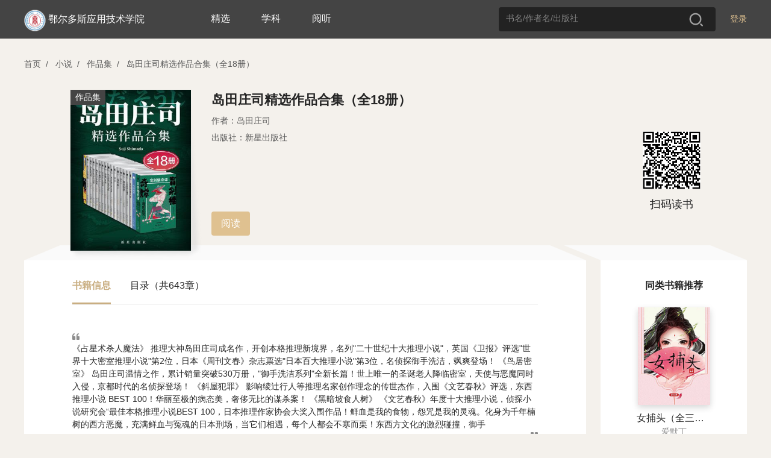

--- FILE ---
content_type: text/html; charset=utf-8
request_url: https://se.zhangyue.com/book/detail?bookId=12672868&bookType=1&appId=70dc2f61
body_size: 19790
content:
<!DOCTYPE html><html>
<!--[if lte IE 9]><html class="ltie9"><![endif]--><head><title>鄂尔多斯应用技术学院</title>
<meta charset="utf-8"/><meta name="viewport" content="width=device-width, initial-scale=1, minimum-scale=1, maximum-scale=1, user-scalable=no, viewport-fit=cover" /><meta http-equiv="x-ua-compatible" content="IE=Edeg" ><meta name="format-detection" content="telephone=no, address=no, email=no" /><link rel="icon" href="//static-jx-u.zhangyuecdn.com/jxpc/common/static/i/favicon_b3f89fa.ico"/><meta http-equiv="Content-Security-Policy" content="default-src *;script-src 'unsafe-inline' 'unsafe-eval' 'self' *.zhangyue.com *.ireader.com *.zhangyuecdn.com *.zhangyue01.com *.163yun.com *.163.com localhost *.126.net *.126.com *.netease.com *.qq.com *.gtimg.cn *.baidu.com *.bdstatic.com *.hicloud.com *.baidustatic.com *.res.gxlib.org.cn ums.ynlib.cn:9000;style-src * 'unsafe-inline';img-src * data: ;frame-src 'self' *.zhangyue.com *.zhangyue01.com *.zhangyuecdn.com *.ireader.com *.alipay.com *.gtimg.cn *.qq.com *.baidu.com zhangyueireader: weixin:;" />

<link rel="stylesheet" href="//static-jx-u.zhangyuecdn.com/jxpc/common/static/css/normalize_6602832.css"/>
    <link rel="stylesheet" type="text/css" href="//static-jx-u.zhangyuecdn.com/jxpc/common/static/css/global_2f35440.css"/>
    <link rel="stylesheet" type="text/css" href="//static-jx-u.zhangyuecdn.com/jxpc/common/static/css/login_4dd1548.css"/>
    <link rel="stylesheet" type="text/css" href="//static-jx-u.zhangyuecdn.com/jxpc/detail/static/css/detail_fec808b.css"/>
    <link rel="stylesheet" type="text/css" href="//static-jx-u.zhangyuecdn.com/jxpc/read/static/css/load_1d687e1.css"/></head><style type="text/css">
.d97693ca-theme .head_fixed{background-color: rgba(194, 164, 116, 1) !important;}
.d97693ca-theme .head_fixed input::placeholder {color: rgba(255, 255, 255, 0.8); /* 占位符文本颜色 */
opacity: 1; /* 确保不透明度为1（部分浏览器默认有透明度） */}
.d97693ca-theme .head_fixed input:-ms-input-placeholder { /* IE 10-11 */
color: rgba(255, 255, 255, 0.8);}
.d97693ca-theme .head_fixed input::-ms-input-placeholder { /* Edge 旧版本 */
color: rgba(255, 255, 255, 0.8);}
.d97693ca-theme .head_fixed input::-webkit-input-placeholder {color: rgba(255, 255, 255, 0.8);}

.d97693ca-theme .head_fixed .logo_img{background:none;border:none;}
.d97693ca-theme .head_fixed .login{font-weight: 400;color:rgba(255, 255, 255, 1);}
.d97693ca-theme .head_fixed .login:hover{font-weight: 600;}
.d97693ca-theme .head_fixed .nav_cate{display: block !important;}
.d97693ca-theme .user_box .operate_list,.d97693ca-theme .head_fixed .nav_cate:hover,.d97693ca-theme .head_fixed .user_box:hover{background-color: rgba(206, 182, 144, 1) !important;}
.d97693ca-theme .operate_list .operate_title:hover,.d97693ca-theme .nav_cate .sub_title:hover{background-color: rgba(194, 164, 116, 1) !important;}
.d97693ca-theme .head_fixed .search_box{background-color: rgba(255, 255, 255, 0.2);}
.d97693ca-theme .search_box input{color: #fff;}
.d97693ca-theme .search_tab .tab_item.active{color:rgba(200, 155, 82, 1);}
.d97693ca-theme .search_tab .tab_item.active:before{background:rgba(200, 155, 82, 1);}
</style>

<body>
<script src="//cstaticdun.126.net/load.min.js"></script>
<div class="mask" style="display: none" data-js="login_window"><div class="modal modal_login"><div class="modal_header"><span class="modal_close" data-js="modal_close"></span></div><div class="modal_main"><div class="modal_logo_wrap"><div class="modal_logo"><img src="//static-jx-u.zhangyuecdn.com/jxpc/common/static/i/modal_logo_91b1f29.png" alt="" style="width:41px;height:41px;"><img src="//static-jx-u.zhangyuecdn.com/jxpc/common/static/i/modal_logo_text_4164c96.png" alt="" style="width:218px;height:22px;position: relative;top:2px;"></div></div><div class="login_form"><div class="form_li"><input type="text" placeholder="手机号" data-js="phone" maxlength="11"><p class="error_tip" style="display: none;" data-js="phone_error">请输入正确的手机号</p><i class="num_clear" data-js="num_clear"></i></div><div class="form_li verify" id="div_id_embed"></div><div class="verify_code form_li"><input type="text" placeholder="验证码" data-js="code" maxlength="6"><span class="verify_btn" data-js="send">获取验证码</span><p class="error_tip" style="display: none;" data-js="code_error">请输入正确的验证码</p><p id="other_error" class="error_tip" style="display: none;" data-js="other_error"></p></div><div class="login_btn form_li" data-js="login">
登录
</div><div class="login_other_link"><span data-js="use_password">使用手机号密码登录</span></div></div></div></div></div><div class="mask" style="display: none" data-js="password_window"><div class="modal modal_login"><div class="modal_header"><span class="modal_close" data-js="modal_close"></span></div><div class="modal_main"><div class="modal_logo_wrap"><div class="modal_logo"><img src="//static-jx-u.zhangyuecdn.com/jxpc/common/static/i/modal_logo_91b1f29.png" alt="" style="width:41px;height:41px;"><img src="//static-jx-u.zhangyuecdn.com/jxpc/common/static/i/modal_logo_text_4164c96.png" alt="" style="width:218px;height:22px;position: relative;top:2px;"></div></div><div class="login_form"><div class="form_li"><input type="text" placeholder="手机号" data-js="username" autocomplete="off" maxlength="11"><p class="error_tip" style="display: none;" data-js="username_error">请输入正确的手机号</p><i class="num_clear" data-js="num_clear"></i></div><div class="form_li"><input type="password" textmode="password" placeholder="密码" autocomplete="off" data-js="password" maxlength="16"><p class="error_tip" style="display: none;" data-js="password_error">请输入机构密码（区分大小写）</p><p class="error_tip" style="display: none;" data-js="other_error_pwd"></p></div><div class="login_btn" data-js="password_login">
登录
</div><div class="login_other_link"><span data-js="use_code">使用手机验证码登录</span></div></div></div></div></div><div class="mask authentication-box" data-js="rent_check"><div class="modal modal_login"><div class='ab-top'><div class="ab-header"><span class='head-back' data-js="head-back"></span><p class='head-title'>认证机构</p><span class='head-close' data-js="head-close"></span></div><div class="logo-box">
<img class='logo-icon' src="https://bookbk.img.zhangyue01.com/idc_1/m_1,w_300,h_400/fd7218ed/group62/1P/jk/d94856d2147b48237d673b2916375901.jpg?v=soBdXlfC&t=fwAAAWYdyFo.">
<p class='company-name'>鄂尔多斯应用技术学院</p></div></div><section class="ab-content"><div class="ab-nav" data-js="nav"><p class="nav-sel" data-type='page1'>地理位置认证</p><p data-type='page2'>通行码认证</p></div><div class="page page1" data-js="page1"><div class="qr-code-box"><div class="qr-code" id="qr-code"></div><div class="qr-code-note"></div><div class="refresh-box"><p class="refresh-box-title">二维码已失效</p><p class="refresh-box-btn" data-js="refresh-box-btn">刷新</p></div></div><p class="error-msg"></p><p class="to-phone-note">请用<strong>微信</strong>或<strong>手机浏览器</strong>扫码授权认证</p></div><div class="page page2" data-js="page2"><p class="local-title">
请输入通行码
<span>（不区分大小写）</span></p><div class="code-box"><input type="text" maxlength='1' value="" data-js="input1" data-focus="input2" /><input type="text" maxlength='1' value="" data-js="input2" data-focus="input3" data-prev='input1' /><input type="text" maxlength='1' value="" data-js="input3" data-focus="input4" data-prev='input2' /><input type="text" maxlength='1' value="" data-js="input4" data-focus="input5" data-prev='input3' /><input type="text" maxlength='1' value="" data-js="input5" data-focus="input6" data-prev='input4' /><input type="text" maxlength='1' value="" data-js="input6" data-prev='input5' /></div><p class="err-msg" data-js="page2-msg"></p><p class="base-btn" data-js="verify">验证</p></div></section></div></div>
<script src="//cstaticdun.126.net/load.min.js"></script><div class="mask" style="display: none" data-js="register_window"><div class="modal modal_login"><div class="modal_header"><span class="modal_back" data-js="modal_back"></span><span class="modal_close" data-js="modal_close"></span></div><div class="modal_main"><p class="register-text">注册</p><div class="login_form"><div class="form_li"><input type="text" placeholder="手机号" data-js="phone_reg" maxlength="11"><p class="error_tip" style="display: none;" data-js="phone_error_reg">请输入正确的手机号</p><i class="num_clear" data-js="num_clear_reg"></i></div><div class="form_li verify" id="div_reg_id_embed"></div><div class="verify_code form_li"><input type="text" placeholder="验证码" data-js="code_reg" maxlength="6"><span class="verify_btn" data-js="send_reg">获取验证码</span><p class="error_tip" style="display: none;" data-js="code_error_reg">请输入正确的验证码</p><p id="other_error" class="error_tip" style="display: none;" data-js="other_error_reg"></p></div><div class="login_btn form_li" data-js="register">
注册
</div><div id="register-login" class="login_link" data-js="toLogin"><span>已有账号去登录</span></div></div></div></div></div>
<div class="mask" style="display: none" data-js="register_fail"><div class="modal modal_login"><div class="modal_header"><span class="modal_back" data-js="modal_back"></span><span class="modal_close" data-js="modal_close"></span></div><div class="modal_main"><div class="min_h"><div class="min_h re-main f-c-center"><div class="icon_box f-c-center"><div class="img-fail"></div><div class="icon_font">注册失败</div></div><p class="mt-48">当前图书馆需要连接机构专用网络进行注册</p></div></div></div></div></div>
<div class="mask" style="display: none" data-js="register_stop"><div class="modal modal_login"><div class="modal_header"><span class="modal_back" data-js="modal_back"></span><span class="modal_close" data-js="modal_close"></span></div><div class="modal_main"><div class="min_h"><div class="min_h re-main f-c-center"><div class="icon_box f-c-center"><div class="img-stop"></div><div class="icon_font">注册禁止</div></div><p class="mt-48">当前图书馆需要连接机构专用网络进行注册</p></div></div></div></div></div>
<div class="mask" style="display: none" data-js="register_success"><div class="modal modal_login"><div class="modal_header"><span class="modal_close" data-js="modal_close"></span></div><div class="modal_main"><div class="min_h re-main f-c-center"><div class="icon_box f-c-center"><div class="img-sucess"></div><div class="icon_font">注册成功</div></div><p class="arrow-left login-btn">去登录</p></div></div></div></div>
<div class="mask" style="display: none" data-js="custom_login_window"><div class="modal modal_login"><div class="modal_header"><span class="modal_close" data-js="modal_close"></span></div><div class="modal_main"><div class="modal_logo_wrap"><div class="modal_logo"><img src="//static-jx-u.zhangyuecdn.com/jxpc/common/static/i/modal_logo_91b1f29.png" alt="" style="width:41px;height:41px;"><img src="//static-jx-u.zhangyuecdn.com/jxpc/common/static/i/modal_logo_text_4164c96.png" alt="" style="width:218px;height:22px;position: relative;top:2px;"></div></div><div class="login_form"><div class="form_li" style="margin-bottom: 24px;">
<input type="text" name="username" placeholder="请输入账号" data-js="account"><i class="num_clear" data-js="account_clear"></i></div><div class="form_li" style="margin-bottom: 24px;"><input type="password" name="password" data-js="passwords" placeholder="请输入密码"><p class="error_tip" style="display: none;" data-js="passwords_error">请输入机构密码</p><i class="toggle_pwd" data-js="toggle_pwd"></i></div><div class="error_div" data-js="cumstom_login_error" style="display: none">
账号或密码错误</div><div class="login_btn" data-js="custom_login">
登录
</div><div class="login_other_link"></div></div></div></div></div>
<script src="//cstaticdun.126.net/load.min.js"></script><div class="mask" style="display: none" data-js="edit_pwd_window"><div class="modal modal_login"><div class="modal_header"><span class="modal_close" data-js="modal_close"></span></div><div class="modal_main"><div class="modal_bind_wrap"><h3 class="title">修改密码</h3></div><div class="login_form"><div class="bind_phone" style="display: none;" data-js="bind">
请使用手机号进行验证
</div><div class="form_li" style="display: none;" data-js="unbind"><input type="text" placeholder="手机号" value="" data-js="bind_phone" maxlength="11"><p class="error_tip" style="display: none;" data-js="bind_phone_error">请输入正确的手机号</p><i class="num_clear" data-js="bind_phone_clear"></i></div><div class="form_li verify" id="div_edit_id_embed"></div><div class="verify_code form_li"><input type="text" placeholder="验证码" data-js="bind_code" maxlength="6"><span class="verify_btn active" data-js="bind_send">获取验证码</span><p class="error_tip" data-js="bind_code_error" style="display: none;">请输入正确的验证码</p></div><span class="new_psd_title">设置新密码</span><div class="form_li"><input type="password" data-js="new_password" autocomplete="new-password" placeholder="请输入机构密码（区分大小写）"><p class="error_tip" data-js="new_password_error" style="display: none;">请输入机构密码（区分大小写）</p><i class="toggle_pwd" data-js="toggle_new_pwd"></i></div><div class="login_btn" data-js="editPwd">
提交
</div><div class="login_other_link"><p style="display: none;" data-js="bind_info">若手机号已更换请至app换绑后重试</p></div></div></div></div></div>
 <div class="mask" style="display: none" data-js="edit_pwd_success_window"><div class="modal modal_login"><div class="modal_header"><span class="modal_close" data-js="modal_close"></span></div><div class="modal_main"><div class="min_h"><div class="icon_box"><div class="img"></div><div class="icon_font">密码修改成功</div></div></div></div></div></div>
<script src="//cstaticdun.126.net/load.min.js"></script><div class="mask" style="display: none" data-js="bind_phone_window"><div class="modal modal_login"><div class="modal_header"><span class="modal_close" data-js="modal_close"></span></div><div class="modal_main"><div class="modal_bind_wrap"><h3 class="title">请绑定手机号</h3><p class="info">该书为付费书籍，请绑定手机号后，登录“掌阅精选”APP购买</p></div><div class="login_form"><div class="form_li"><input type="text" placeholder="手机号" data-js="phone_num" maxlength="11"><p class="error_tip" style="display: none;" data-js="phone_num_error">请输入正确的手机号</p><i class="num_clear" data-js="phone_num_clear"></i></div><div class="form_li verify" id="div_bind_id_embed"></div><div class="verify_code form_li"><input type="text" placeholder="验证码" data-js="code_num" maxlength="6"><span class="verify_btn active" data-js="send_number">获取验证码</span><p class="error_tip" data-js="code_num_error" style="display: none;">请输入正确的验证码</p></div><div class="error_div" data-js="bind_error" style="display: none;">
该手机号已绑定其他账号，请到掌阅精选APP注销后重试
</div><div class="login_btn" data-js="bind_phone_btn">
提交
</div><div class="login_other_link"></div></div></div></div></div>
<div class="head_wraper"><div class="head_fixed"><div class="w_wraper">
<div class="login" data-js="header_login">登录</div>
<div class="search_box"><input type="text" placeholder="书名/作者名/出版社" value="" data-js="search-val"><span class="search_btn" data-js="search"></span></div><div style="display: inline-block;margin-left: 110px;">
<a style="color:#FFF;font-size:16px;height: 61px;display: inline-block;line-height: 61px;margin-right: 48px;" href="https://se.zhangyue.com/channel/index?key=102480CUSTOM1725605769&appId=70dc2f61">精选</a>
<a style="color:#FFF;font-size:16px;height: 61px;display: inline-block;line-height: 61px;margin-right: 48px;" href="https://se.zhangyue.com/channel/index?key=GXZYPD&appId=70dc2f61">学科</a>
<a style="color:#FFF;font-size:16px;height: 61px;display: inline-block;line-height: 61px;margin-right: 48px;" href="https://se.zhangyue.com/channel/index?key=TSPDGTCS&appId=70dc2f61">阅听</a>
</div><div class="nav_cate" style="display: none;"><a href="https://se.zhangyue.com/category/index?appId=70dc2f61" class="title">分类<i></i></a><div class="cate_list">
<a href="https://se.zhangyue.com/category/index?tid=7&appId=70dc2f61" class="sub_title">有声书</a>
<a href="https://se.zhangyue.com/category/index?cid=44&tid=4&pid=44&page=1&appId=70dc2f61" class="sub_title">小说</a>
<a href="https://se.zhangyue.com/category/index?cid=59&tid=4&pid=59&page=1&appId=70dc2f61" class="sub_title">文学</a>
<a href="https://se.zhangyue.com/category/index?cid=70&tid=4&pid=70&page=1&appId=70dc2f61" class="sub_title">青春</a>
<a href="https://se.zhangyue.com/category/index?cid=73&tid=4&pid=73&page=1&appId=70dc2f61" class="sub_title">影视原著</a>
<a href="https://se.zhangyue.com/category/index?cid=74&tid=4&pid=74&page=1&appId=70dc2f61" class="sub_title">传记</a>
<a href="https://se.zhangyue.com/category/index?appId=70dc2f61" class="sub_title">查看更多<b></b></a></div></div><div class="logo"><div class="logo_img"><img src="https://bookbk.img.zhangyue01.com/idc_1/m_1,w_300,h_400/fd7218ed/group62/1P/jk/d94856d2147b48237d673b2916375901.jpg?v=soBdXlfC&t=fwAAAWYdyFo." alt=""></div><div class="logo_font"><a href="https://se.zhangyue.com/channel/index?appId=70dc2f61">鄂尔多斯应用技术学院</a></div></div></div></div></div>
<div id="common_data" style="display: none;"
data-usr=""
data-is_login=""
data-rent_id="102480"
data-login_direct_url=""
></div>
<div class="w_wraper"><div class="crumb"><span data-js="index">首页</span><i>/</i>
<span data-js="category_list" data-id="44">小说</span><i>/</i>
<span data-js="category_list" data-id="46">作品集</span><i>/</i>
<span data-js="recommend_book" data-id="12672868" data-type="1">岛田庄司精选作品合集（全18册）</span></div>
<div class="detail_top clear"><div class="detail_book"><div class="book_wraper"><img src="https://bookbk.img.zhangyue01.com/idc_1/m_1,w_300,h_400/2e9c3215/group61/M00/6E/BA/CmQUOGGy0NGEH3nYAAAAAOIXpX4006714838.jpg?v=3yEvimvY&t=CmQUOGGy0NE." alt="">
<span>作品集</span>
</div><div class="book_item"><div class="book_name z_ellipsis3">岛田庄司精选作品合集（全18册）</div><div class="book_author">
<span>作者：岛田庄司</span>
</div>
<div class="book_author">出版社：新星出版社</div>
<!--<div class="bk_other"><span class="price">399.00币</span>
<div class="free_btn" data-js="read">免费试读</div></div> -->

<div class="pcr_box"><div class="pcr_info"><p class="btn" style="margin-left: 0"
data-js="read"
data-chapter_id="1"
>阅读</p></div></div>
</div></div>
<div class="qr_code"><img src="https://ah2.zhangyue.com/zyapi/qr/getQrImg?p=https%3A%2F%2Fir.zhangyue.com%2Fzybk%2Fshare%2Fbook%3FbookId%3D12672868%26from%3Dsinglemessage%26isappinstalled%3D0" alt=""><div class="tips">扫码读书</div></div>
</div>
<div class="detail_bottom clear"><div class="left_box"><div class="bottom_left"><div class="tab_wrap"><span class="tab_item active">书籍信息</span><span class="tab_item">目录（共643章）</span></div><div class="tab_box">
<div class="tab_box_item" >
<div class="book_desc_wrap"><div class="book_desc">
《占星术杀人魔法》
推理大神岛田庄司成名作，开创本格推理新境界，名列"二十世纪十大推理小说"，英国《卫报》评选"世界十大密室推理小说"第2位，日本《周刊文春》杂志票选"日本百大推理小说"第3位，名侦探御手洗洁，飒爽登场！

《鸟居密室》
岛田庄司温情之作，累计销量突破530万册，"御手洗洁系列"全新长篇！世上唯一的圣诞老人降临密室，天使与恶魔同时入侵，京都时代的名侦探登场！

《斜屋犯罪》
影响绫辻行人等推理名家创作理念的传世杰作，入围《文艺春秋》评选，东西推理小说 BEST 100！华丽至极的病态美，奢侈无比的谋杀案！

《黑暗坡食人树》
《文艺春秋》年度十大推理小说，侦探小说研究会“最佳本格推理小说BEST 100，日本推理作家协会大奖入围作品！鲜血是我的食物，怨咒是我的灵魂。化身为千年楠树的西方恶魔，充满鲜血与冤魂的日本刑场，当它们相遇，每个人都会不寒而栗！东西方文化的激烈碰撞，御手</div></div>
<div class="recommend"><div class="recommend_desc">
<p>【简介】这个是世界上，真的有不可能犯罪吗？性格侦探御手洗洁，携魅力助手石冈连续挑战匪夷所思的犯罪事件！穿越密室的杀人事件，离奇古怪的绑架事件，一具会奔跑的男尸，连中十二发子弹的公司名牌……完整收录《御手洗洁的问候》《御手洗洁的旋律》《御手洗洁的舞蹈》三部短篇杰作集。
岛田庄司笔下的热血刑警吉敷竹史，以顽强的毅力与不懈的努力侦破一桩桩离奇诡异的命案。北海道大雪中的死亡列车，寝台特急中的神秘女子，出云八歧大蛇的传说，刀光剑影中的密室奇谭等，吉敷系列六大杰作全收录！
格派的祖师，凭借作品中异想天开的诡计、华丽的不可能犯罪、魅力十足的侦探，征服了一代代推理小说的读者。其中《占星术杀人魔法》《斜屋犯罪》《异邦骑士》《异位》《螺丝人》五作，代表了岛田庄司本格作品的巅峰成就。</p>
</div></div></div>
<div class="tab_box_item catalog_list hide"><div class="catalog_wrap"><ul class="chapter_list">
<li class="list_item" data-name="版权信息" data-anchor_id="" data-js="read_book" data-id="1"><a href="">1. 版权信息</a></li>
<li class="list_item" data-name="盲剑楼奇谭（全2册）" data-anchor_id="" data-js="read_book" data-id="2"><a href="">2. 盲剑楼奇谭（全2册）</a></li>
<li class="list_item" data-name="盲剑楼奇谭（上册）" data-anchor_id="" data-js="read_book" data-id="3"><a href="">3. 盲剑楼奇谭（上册）</a></li>
<li class="list_item" data-name="前往金泽（上）" data-anchor_id="" data-js="read_book" data-id="4"><a href="">4. 前往金泽（上）</a></li>
<li class="list_item" data-name="盲剑楼奇谭" data-anchor_id="" data-js="read_book" data-id="5"><a href="">5. 盲剑楼奇谭</a></li>
<li class="list_item" data-name="疾风无双剑（上）" data-anchor_id="" data-js="read_book" data-id="6"><a href="">6. 疾风无双剑（上）</a></li>
<li class="list_item" data-name="盲剑楼奇谭（下册）" data-anchor_id="" data-js="read_book" data-id="7"><a href="">7. 盲剑楼奇谭（下册）</a></li>
<li class="list_item" data-name="疾风无双剑（下）" data-anchor_id="" data-js="read_book" data-id="8"><a href="">8. 疾风无双剑（下）</a></li>
<li class="list_item" data-name="前往金泽（下）" data-anchor_id="" data-js="read_book" data-id="9"><a href="">9. 前往金泽（下）</a></li>
<li class="list_item" data-name="尾声" data-anchor_id="" data-js="read_book" data-id="10"><a href="">10. 尾声</a></li>
<li class="list_item" data-name="鸟居密室" data-anchor_id="" data-js="read_book" data-id="11"><a href="">11. 鸟居密室</a></li>
<li class="list_item" data-name="序章" data-anchor_id="" data-js="read_book" data-id="12"><a href="">12. 序章</a></li>
<li class="list_item" data-name="1" data-anchor_id="" data-js="read_book" data-id="13"><a href="">13. 1</a></li>
<li class="list_item" data-name="2" data-anchor_id="" data-js="read_book" data-id="14"><a href="">14. 2</a></li>
<li class="list_item" data-name="3" data-anchor_id="" data-js="read_book" data-id="15"><a href="">15. 3</a></li>
<li class="list_item" data-name="4" data-anchor_id="" data-js="read_book" data-id="16"><a href="">16. 4</a></li>
<li class="list_item" data-name="5" data-anchor_id="" data-js="read_book" data-id="17"><a href="">17. 5</a></li>
<li class="list_item" data-name="6" data-anchor_id="" data-js="read_book" data-id="18"><a href="">18. 6</a></li>
<li class="list_item" data-name="7" data-anchor_id="" data-js="read_book" data-id="19"><a href="">19. 7</a></li>
<li class="list_item" data-name="8" data-anchor_id="" data-js="read_book" data-id="20"><a href="">20. 8</a></li>
<li class="list_item" data-name="9" data-anchor_id="" data-js="read_book" data-id="21"><a href="">21. 9</a></li>
<li class="list_item" data-name="10" data-anchor_id="" data-js="read_book" data-id="22"><a href="">22. 10</a></li>
<li class="list_item" data-name="11" data-anchor_id="" data-js="read_book" data-id="23"><a href="">23. 11</a></li>
<li class="list_item" data-name="12" data-anchor_id="" data-js="read_book" data-id="24"><a href="">24. 12</a></li>
<li class="list_item" data-name="13" data-anchor_id="" data-js="read_book" data-id="25"><a href="">25. 13</a></li>
<li class="list_item" data-name="14" data-anchor_id="" data-js="read_book" data-id="26"><a href="">26. 14</a></li>
<li class="list_item" data-name="15" data-anchor_id="" data-js="read_book" data-id="27"><a href="">27. 15</a></li>
<li class="list_item" data-name="16" data-anchor_id="" data-js="read_book" data-id="28"><a href="">28. 16</a></li>
<li class="list_item" data-name="17" data-anchor_id="" data-js="read_book" data-id="29"><a href="">29. 17</a></li>
<li class="list_item" data-name="18" data-anchor_id="" data-js="read_book" data-id="30"><a href="">30. 18</a></li>
<li class="list_item" data-name="19" data-anchor_id="" data-js="read_book" data-id="31"><a href="">31. 19</a></li>
<li class="list_item" data-name="20" data-anchor_id="" data-js="read_book" data-id="32"><a href="">32. 20</a></li>
<li class="list_item" data-name="21" data-anchor_id="" data-js="read_book" data-id="33"><a href="">33. 21</a></li>
<li class="list_item" data-name="黑暗坡食人树" data-anchor_id="" data-js="read_book" data-id="34"><a href="">34. 黑暗坡食人树</a></li>
<li class="list_item" data-name="作者简介" data-anchor_id="" data-js="read_book" data-id="35"><a href="">35. 作者简介</a></li>
<li class="list_item" data-name="岛田庄司作品集年表" data-anchor_id="" data-js="read_book" data-id="36"><a href="">36. 岛田庄司作品集年表</a></li>
<li class="list_item" data-name="序幕·苏格兰" data-anchor_id="" data-js="read_book" data-id="37"><a href="">37. 序幕&middot;苏格兰</a></li>
<li class="list_item" data-name="一九八四年，马车道" data-anchor_id="" data-js="read_book" data-id="38"><a href="">38. 一九八四年，马车道</a></li>
<li class="list_item" data-name="昭和十六年，黑暗坡" data-anchor_id="" data-js="read_book" data-id="39"><a href="">39. 昭和十六年，黑暗坡</a></li>
<li class="list_item" data-name="屋顶上的尸体" data-anchor_id="" data-js="read_book" data-id="40"><a href="">40. 屋顶上的尸体</a></li>
<li class="list_item" data-name="1" data-anchor_id="" data-js="read_book" data-id="41"><a href="">41. 1</a></li>
<li class="list_item" data-name="2" data-anchor_id="" data-js="read_book" data-id="42"><a href="">42. 2</a></li>
<li class="list_item" data-name="3" data-anchor_id="" data-js="read_book" data-id="43"><a href="">43. 3</a></li>
<li class="list_item" data-name="4" data-anchor_id="" data-js="read_book" data-id="44"><a href="">44. 4</a></li>
<li class="list_item" data-name="5" data-anchor_id="" data-js="read_book" data-id="45"><a href="">45. 5</a></li>
<li class="list_item" data-name="6" data-anchor_id="" data-js="read_book" data-id="46"><a href="">46. 6</a></li>
<li class="list_item" data-name="7" data-anchor_id="" data-js="read_book" data-id="47"><a href="">47. 7</a></li>
<li class="list_item" data-name="8" data-anchor_id="" data-js="read_book" data-id="48"><a href="">48. 8</a></li>
<li class="list_item" data-name="昭和二十年，黑暗坡" data-anchor_id="" data-js="read_book" data-id="49"><a href="">49. 昭和二十年，黑暗坡</a></li>
<li class="list_item" data-name="飞走的风向鸡" data-anchor_id="" data-js="read_book" data-id="50"><a href="">50. 飞走的风向鸡</a></li>
</ul></div>
<span class="more_btn catalog_more" data-js="catalog_more"><em>展开</em><img src="//static-jx-u.zhangyuecdn.com/jxpc/detail/static/i/icon_down_4a4a778.png" alt=""></span>
</div>
</div>
</div>
<div class="copyright"><div class="copy_title">图书更多信息</div><div class="copy_con"><div class="con_item">上架时间：2021-12-10</div><div class="con_item">ISBN：</div><div class="con_item">字数：305.1万字</div><!--
 <div class="con_item">本书数字版权由“新星出版社”提供，并由其授权掌阅科技股份有限公司制作发行，若书中含有不良信息，请书友积极告知客服。</div>
--></div></div>
</div>
<div class="bottom_right"><div class="title_font">同类书籍推荐</div><ul class="book_list">
<li class="list_item" data-js="recommend_book" data-id="10998296" data-type="1"><div class="book_wraper"><img src="https://bookbk.img.zhangyue01.com/idc_1/m_1,w_300,h_400/6b2027da/group6/M00/64/C6/CmQUN1ZzuP6EVgqyAAAAAL40U9w344339534.jpg?v=-SjwG83x&t=CmQUN2LqM3g." alt=""></div><div class="bookname">女捕头（全三册）</div><div class="bk_author">爱默丁</div></li>
<li class="list_item" data-js="recommend_book" data-id="11518289" data-type="1"><div class="book_wraper"><img src="https://bookbk.img.zhangyue01.com/idc_1/m_1,w_300,h_400/5f73a6f8/group6/M00/19/64/CmRaIVmyO7GEXq0iAAAAAB1kSfw427937158.jpg?v=EHu7hyjA&t=CmQUNl6IuDQ." alt=""></div><div class="bookname">唯一无删改的鲁迅全集！（全二十册）</div><div class="bk_author">鲁迅</div></li>
<li class="list_item" data-js="recommend_book" data-id="11543616" data-type="1"><div class="book_wraper"><img src="https://bookbk.img.zhangyue01.com/idc_1/m_1,w_300,h_400/441e8b88/group6/M00/A9/99/CmQUN1m561WEBg9zAAAAAE-bDPQ832631938.jpg?v=Glfwr2jA&t=CmQUN1o6QNk." alt=""></div><div class="bookname">飞行家（蒋奇明、李雪琴主演同名电影原著小说）</div><div class="bk_author">双雪涛</div></li>
<li class="list_item" data-js="recommend_book" data-id="12269249" data-type="1"><div class="book_wraper"><img src="https://bookbk.img.zhangyue01.com/idc_1/m_1,w_300,h_400/00eec356/group61/M00/4A/98/CmQUOV7oa6iELcyNAAAAAEevwyY902674668.jpg?v=DszAcaG3&t=CmQUOWJ8yXU." alt=""></div><div class="bookname">梁晓声文集﹒长篇小说（套装共二十册）</div><div class="bk_author">梁晓声</div></li>
<li class="list_item" data-js="recommend_book" data-id="12373528" data-type="1"><div class="book_wraper"><img src="https://bookbk.img.zhangyue01.com/idc_1/m_1,w_300,h_400/72b9c476/group61/M00/61/C9/CmQUOV97BfiEG5bXAAAAAOX0648931379879.jpg?v=gZzEy1At&t=CmQUOV97Bfg." alt=""></div><div class="bookname">大江大河作者阿耐合集（共9册）</div><div class="bk_author">阿耐</div></li>
<li class="list_item" data-js="recommend_book" data-id="12821452" data-type="1"><div class="book_wraper"><img src="https://bookbk.img.zhangyue01.com/idc_1/m_1,w_300,h_400/06af07aa/group61/M00/B9/5B/CmQUOGMpHMyETKP6AAAAAIEdL3M595810953.jpg?v=nKr_I_qf&t=CmQUOGMpHMw." alt=""></div><div class="bookname">保重</div><div class="bk_author">大冰</div></li>
</ul></div>
</div>
<div class="mask" data-js="mask" style="display: none"><div class="modal buy_modal" data-js="modal"><div class="modal_header"><span class="modal_title">购买本书</span><span class="modal_close" data-js="modal_close"></span></div><div class="modal_main ">
<div class="buy_book "><div class="book_wraper"><img src="https://bookbk.img.zhangyue01.com/idc_1/m_1,w_300,h_400/2e9c3215/group61/M00/6E/BA/CmQUOGGy0NGEH3nYAAAAAOIXpX4006714838.jpg?v=3yEvimvY&t=CmQUOGGy0NE." alt=""></div><div class="book_item"><div class="book_name z_ellipsis3">岛田庄司精选作品合集（全18册）</div>
<div class="bk_author z_ellipsis">岛田庄司</div>
</div><p class="pcr_line"></p><div class="pcr_price"><p class="pcr_price_p">399.00币</p>
</div></div>
<input type="hidden" class="rechange_sign" value=""/><input type="hidden" class="start_buy_chapterId" value="0"/><input type="hidden" class="book_type" value="1"/><div class="buy_way "><div class="full " style="display: none"><p class="by_coin full_coin"></p><p class="no_join full_no_join" style="display: none">本书不参与新用户福利活动</p><div class="new_welfare full_new_welfare" style="display: none">
新用户福利，0.01元购书一次
</div><p class="no_join chapter_show" style="display: none">免费或已购章节不扣费</p><p class="com_go_cpay"></p></div><div class="less " style="display: none"><p class="by_coin less_coin"></p><p class="no_join less_no_join" style="display: none">本书不参与新用户福利活动</p><div class="new_welfare less_new_welfare" style="display: none">
新用户福利，0.01元购书一次
<span>（使用后书籍不可退还）</span></div><p class="line-through"></p><div id="com_qrcode"><img src="[data-uri]"
alt=""><p class="">扫描二维码</br>进入掌阅精选APP购买或充值</p></div><p class="com_go_cpay_box"><span class="com_go_cpay"></span></p></div><div class="company_pay" style="display:none"><p class="com_go_cpay_box "><span class="com_go_cpay">转个人支付</p></p></div></div></div><div class="modal_rechange " style="display: none"><section class="loading_container"><div class="wait"><div class="box success_box" style="display: none"></div><div class="box box loading_box" style="display: none"><div class="loader loading"><svg class="spinner" viewBox="0 0 44 44" xmlns="http://www.w3.org/2000/svg"><circle class="path" fill="none" stroke-width="2" stroke-linecap="round" cx="22" cy="22"
r="20"></circle></svg></div><div class="check-icon"><svg viewBox="-9 -9 43 35.191"><path d=" M 0 9 Q 8 17 8 17 Q 8 17 25 0" fill="none" stroke-width="4"
stroke="rgb(255,255,255)" stroke-linecap="round"/></svg></div><span class="timer" data-js='15'></span></div><div class="box error_box" style="display: none"></div><p class="recharge_res">已购买书籍，请开始畅读</p></div><div class="common success "><p><span id="count_down">5s</span>后自动关闭...</p></div><div class="fail common "><div class="line"></div><p class="errmsg " style="display: none">机构余额不足</p><ul class="ls" style="display: none"><li><div class="tc"><div class="info">
可能原因：<br>
1. 网络不稳定，请检查网络链接<br>
2. 系统异常，请稍后重试<br>
3. 余额不足，请到“掌阅精选APP”购买或充值
</div></div></li></ul><div class="bot_box bot_box_right" style="display: none"><p class="com_go_cpay">转机构支付</p></div><p class="com_go_cpay_box bot_box_center" style="display: none"><span class="com_go_cpay">转机构支付</span></p><p class="com_go_cpay_box bot_box_center_small" style="display: none"><span class="com_go_cpay">转机构支付</span></p></div></section></div><div class="bottom_btn "><p class="btn rechange_btn"></p><div class="toast " style="display:none"><p class="info">图书馆已开通机构支付功能!选择心仪好书，机构代你购买!</p><p class="btn" data-js="btn-iknow">知道了</p></div></div></div></div></div>
</div><script>
var bookId = "12672868";var bookType = "1";var page=1;var isLogin = 0;var isSignLogin = 0;var isBindPhone = 0;var isPhoneLogin = 1;var h5OrderUrl = "";var h5PayUrl = "";var isCompanyPay = 0;</script>


    <script src="//static-jx-u.zhangyuecdn.com/jxpc/common/static/js/lib/zy$_1e8e815.js" data-origin="zy"></script>
    <script src="//static-jx-u.zhangyuecdn.com/jxpc/common/static/js/WSCoordinate_c17c99f.js" data-origin="zy"></script>
    <script src="//static-jx-u.zhangyuecdn.com/jxpc/common/static/js/qrcode_c27dca7.js" data-origin="zy"></script>
    <script src="//static-jx-u.zhangyuecdn.com/jxpc/common/static/js/jquery-3.3.1.min_a09e13e.js" data-origin="zy"></script>
    <script src="//static-jx-u.zhangyuecdn.com/jxpc/common/static/js/jquery.placeholder_966d538.js" data-origin="zy"></script>
    <script src="//static-jx-u.zhangyuecdn.com/jxpc/common/static/js/global_857ca2c.js" data-origin="zy"></script>
    <script src="//static-jx-u.zhangyuecdn.com/jxpc/common/static/js/base_80c3831.js" data-origin="zy"></script>
    <script src="//static-jx-u.zhangyuecdn.com/jxpc/common/static/js/storage_e539a23.js" data-origin="zy"></script>
    <script src="//static-jx-u.zhangyuecdn.com/jxpc/common/static/js/order_4ee4154.js" data-origin="zy"></script>
    <script src="//static-jx-u.zhangyuecdn.com/jxpc/detail/static/js/detail_f5ff2ed.js" data-origin="zy"></script>
    <script src="//static-jx-u.zhangyuecdn.com/jxpc/common/static/js/util/storage_e539a23.js" data-origin="zy"></script>
    <script src="//static-jx-u.zhangyuecdn.com/jxpc/common/static/js/logger_95aebba.js" data-origin="zy"></script>
<script data-origin="zy">
$(function() {var backUrl = window.location.href;var validate = '';var timerId = null;var ins;initNECaptcha({captchaId: "cabf5d9c34784b8991ecccf23ad6edb2",element: '#div_id_embed',mode: 'float',onReady: function (instance) {ins = instance;},onVerify: function (err, data) {if(err == null) {validate = data.validate}
verify.redCheck()
verify.signCheck()}});function resetNECaptcha () {validate = '';ins.refresh()}
$('[data-js=modal_close]').on('click',function(){$('[data-js=login_window]').hide();$('[data-js=password_window]').hide();resetLoginForm();})
var $signBtn = $('[data-js=login]');var $passwordBtn = $('[data-js=password_login]');var $isSignLogin = parseInt("");var $isSupportImport = parseInt("0");var $isPhoneLogin = parseInt("1");var verify = {$phone: $('[data-js=phone]'),$code: $('[data-js=code]'),$username: $('[data-js=username]'),$password: $('[data-js=password]'),$sendBtn: $('[data-js=send]'),time: 60,si: null,$numClear: $('[data-js=num_clear]'),passwordStr: '',countDown: function() {var self = this;var curTime = this.time;this.si = setInterval(function() {curTime--;if (curTime == 0) {self.countDownEnd()} else {self.$sendBtn.removeClass('verify_btn').addClass('verify_tips').html(curTime + 's后重新获取')}}, 1000)},countDownEnd: function() {clearInterval(this.si);this.si = null;this.$sendBtn.removeClass('verify_tips').addClass('verify_btn').html('重新获取');resetNECaptcha()},isPhone: function(str) {if (/^1\d{10}$/.test(str)) {return true}
return false},redCheck: function() {if (this.isPhone(this.$phone.val()) && validate) {this.$sendBtn.addClass('active')} else {this.$sendBtn.removeClass('active')}},checkPassword: function(val) {return !!val},signCheck: function() {if (this.isPhone(this.$phone.val()) && this.$sendBtn.hasClass('active') && (this.$code.val() != '' && this.$code.val().length == 4)) {$signBtn.addClass('active')} else {$signBtn.removeClass('active')}
if(this.$phone.val()==''){this.$phone.parent('.form_li').find('[data-js=num_clear]').hide()}else{this.$phone.parent('.form_li').find('[data-js=num_clear]').show()}},passwordCheck: function() {if (this.isPhone(this.$username.val()) && this.checkPassword(this.$password.val())) {$passwordBtn.addClass('active')} else {$passwordBtn.removeClass('active')}
if(this.$username.val()==''){this.$username.parent('.form_li').find('[data-js=num_clear]').hide()}else{this.$username.parent('.form_li').find('[data-js=num_clear]').show()}},init: function() {var self = this;if(this.$phone.val()==''){this.$phone.parent('.form_li').find('[data-js=num_clear]').hide()}else{this.$phone.parent('.form_li').find('[data-js=num_clear]').show()}
if(this.$username.val()==''){this.$username.parent('.form_li').find('[data-js=num_clear]').hide()}else{this.$username.parent('.form_li').find('[data-js=num_clear]').show()}
if (!$isSupportImport && !$isSignLogin && $isPhoneLogin) {$('.login_other_link').addClass('flex-between');$('.login-register').show();}
this.$numClear.on('click',function () {$(this).parent('.form_li').find('input[type=text]').val('')
self.passwordCheck()
self.signCheck()})
this.$phone.on('input', function() {$('[data-js=phone_error]').hide();$('[data-js=other_error]').hide();self.redCheck();self.signCheck()});this.$phone.on('blur', function() {if (self.$phone.val().length < 11) {$('[data-js=phone_error]').html('请输入正确的手机号').show();}});this.$username.on('input', function() {$('[data-js=username_error]').hide();$('[data-js=other_error_pwd]').hide();self.passwordCheck();});this.$username.on('blur', function() {if (self.$username.val().length < 11) {$('[data-js=username_error]').show();}});this.$password.on('input', function() {if($(this).attr('type')=='text'){var val = $(this).val()
var _this = this
if (val.length > self.passwordStr.length) {self.passwordStr += val.charAt(val.length - 1);} else {self.passwordStr = self.passwordStr.substr(0, val.length);}
$(this).val(val.substr(0, val.length - 1).replace(/./g, "*") +
val.charAt(val.length - 1))
var len = $(this).val().length;setTimeout(function() {if ($(_this).val().length == len) {$(_this).val($(_this).val().replace(/./g, "*"));}}, 500);}
$('[data-js=password_error]').hide();$('[data-js=other_error_pwd]').hide();self.passwordCheck();});this.$password.on('blur', function() {if (!self.checkPassword(self.$password.val())) {$('[data-js=password_error]').show();}else{$('[data-js=password_error]').hide();}});this.$code.on('input', function() {$('[data-js=code_error]').hide();$('[data-js=other_error]').hide();self.signCheck()});this.$code.on('blur', function() {if (self.$code.val() == '' || self.$code.val().length !== 4) {$('[data-js=code_error]').html('请输入正确的验证码').show();}});this.$sendBtn.on('click', function() {if (self.si != null) {return;}
var phone = self.$phone.val();if (!self.isPhone(phone)) {$('[data-js=phone_error]').html('手机号格式错误，请重新输入').show();return;}
if (validate == '') {alert('请先拖动滑块完成验证');return;}
self.countDown();$.ajax({url: getUrl('/auth/sendsms',{d:Date.now()}),data: {phone: phone,validate: validate,},timeout: 5000,dataType: 'json',success: function(data) {if (data.code == 0) {self.$sendBtn.addClass('active');} else {if (data.code == 1001) {self.countDownEnd();}
alert(data.msg);}},error: function() {alert('网络繁忙，请稍候再试!');}});});localStorage.setItem('isLoginPage', 2);}}
var showErrorMsg = function(msg){$('.qr-code-note').hide();$('.refresh-box').hide();rentCheckObj.abContent.find('.error-msg').text(msg).show();$('.to-phone-note').hide();}
verify.init();var polling = function(){pollingId = setInterval(() => {$.ajax({url: getUrl('/auth/lbs/qrcode',{qrcodeId:rentCheckObj.qrcodeId,type:1}),timeout: 5000,dataType: 'json',success: function(data) {console.log('轮询',data,data.data)
if(data.code!=0){if(pollingId){clearInterval(pollingId);pollingId=null;}
if(timerId){clearInterval(timerId);timerId = null;}
showErrorMsg(data.data.msg);}else{if(data.data.status==1){alert('认证成功，开启您的阅读之旅吧');rentCheckObj.abContent.find('.error-msg').hide()
setTimeout(function(){location.reload()},1500)}
if(data.data.status==2){showErrorMsg(data.data.msg);}
if(data.data.status==3){$('.qr-code-note').text('认证中').show()}}},error: function() {alert('网络繁忙，请稍候再试!');}});}, 3000);}
var totalTime = 180;var startTimer = function(cb){timerId&&(clearInterval(timerId));var timeLeft = totalTime;timerId = setInterval(() => {console.log('倒计时',timeLeft);timeLeft--;if (timeLeft <= 0) {clearInterval(timerId);timerId = null;cb&&cb()}}, 1000);}
var cbFn = function(){if(pollingId){clearInterval(pollingId);pollingId=null;}
rentCheckObj.abContent.find('.refresh-box-title').text('二维码已失效');$('.qr-code-note').hide();rentCheckObj.refreshBox.show();}
var resetQrcode = function(){rentCheckObj.abContent.find('.refresh-box-title').text('加载中...');startTimer(cbFn);polling();rentCheckObj.refreshBox.hide();}
var drawQrcode = function(url){var _canvas = document.createElement('canvas');$('#qr-code').empty().append(_canvas);QRCode.toCanvas(_canvas,url,{width: 188,margin: 1,},(error) => {if (error) {console.error('生成失败:', error);} else {console.log('二维码生成成功');}},);}
$signBtn.on('click', function() {if (!$signBtn.hasClass('active')) {return;}
$.ajax({url: getUrl('/auth/login', {d: Date.now(),}),data: {phone: verify.$phone.val(),code: verify.$code.val(),goProjectUrl: backUrl,},timeout: 5000,dataType: 'json',success: function(data) {if (data && data.code == 0) {if(data.data.check == 1){$("[data-js=login_window]").hide();rentCheckObj.abContent.show();drawQrcode(data.data.qrcodeUrl);startTimer(cbFn);polling();rentCheckObj.qrcodeId = data.data.qrcodeId;return}
 setLocalStorage(data.data.userName);location.href = backUrl;resetLoginForm();} else if(data && data.code == 3) {hideErrors();$('[data-js=phone_error]').html(data.msg).show();} else {hideErrors();$('[data-js=other_error]').html(data.msg).show();}},error: function() {alert('网络繁忙，请稍候再试!');}});})
$passwordBtn.on('click', function() {if (!$passwordBtn.hasClass('active')) {return;}
if(!/^1\d{10}$/.test($('[data-js=username]').val())){$('[data-js=username_error]').show();return}
if(!verify.checkPassword($('[data-js=password]').val())){$('[data-js=password_error]').show();return}
$.ajax({url: getUrl('/auth/passlogin', {d: Date.now()}),data: {phone: verify.$username.val(),password: verify.$password.attr('type')=='text'?verify.passwordStr:verify.$password.val(),goProjectUrl: backUrl,},type: 'post',timeout: 5000,dataType: 'json',success: function(data) {if (data && data.code == 0) {setLocalStorage(data.data.userName);location.href = backUrl;resetLoginForm();} else if(data && data.code == 3) {hideErrors();$('[data-js=username_error]').html(data.msg).show();} else {hideErrors();$('[data-js=other_error_pwd]').html(data.msg).show();}},error: function() {alert('网络繁忙，请稍候再试!');}});})
$("[data-js=use_password]").on("click", function(){$("[data-js=login_window]").hide();$("[data-js=password_window]").show();})
$("[data-js=use_code]").on("click", function(){$("[data-js=password_window]").hide();$("[data-js=login_window]").show();})
$(".login-register").on("click", function(){$("[data-js=login_window]").hide();$("[data-js=password_window]").hide();$.ajax({url: getUrl('/auth/regipwhite', {d: Date.now()}),data: {},timeout: 5000,dataType: 'json',async:false,success: function(data) {if (data && data.code == 0) {if (!data.body.status) {$("[data-js=register_stop]").show();return;}}},error: function() {alert('网络繁忙，请稍候再试!');}});$("[data-js=register_window]").show();})
$(document).on("keydown", function(e){if(e && e.keyCode==13){if($("[data-js=password_window]").css("display")!='none'){$passwordBtn.trigger("click");}
if($("[data-js=login_window]").css("display")!='none'){$signBtn.trigger("click");}}})
document.addEventListener('paste', (event) => {event.preventDefault();var clipboardData = event.clipboardData || window.clipboardData;var pastedData = clipboardData.getData('Text');
if(pastedData&&$('[data-type=page2]').hasClass('nav-sel')){var handleStr = pastedData.replace(/[^a-zA-Z0-9]/g, '');for(var i = 0; i <= 5; i++) {rentCheckObj['input'+(i+1)].val(handleStr[i])}}else{document.execCommand('insertText', false, pastedData);}});function resetLoginForm() {verify.$phone.val('');verify.$code.val('');verify.$username.val('');verify.$password.val('');verify.countDownEnd();$('[data-js=phone_error]').hide();$('[data-js=code_error]').hide();$('[data-js=username_error]').hide();$('[data-js=password_error]').hide();$('[data-js=other_error]').hide();$('[data-js=other_error_pwd]').hide();$('[data-js=send]').addClass('verify_btn').html('获取验证码');}
function hideErrors() {$('[data-js=phone_error]').hide();$('[data-js=code_error]').hide();$('[data-js=username_error]').hide();$('[data-js=password_error]').hide();$('[data-js=other_error]').hide();$('[data-js=other_error_pwd]').hide();}
function setLocalStorage(id){localStorage.setItem("curId",id);}
var rentCheckObj = {qrcodeId:'',num:5,locationErrorCode:'',errMsgList:['','请重启微信或者浏览器后重新授权认证','无法获取','请求超时','未知错误'],'abNav':$('.ab-nav'),'abNavP':$('.ab-nav p'),abContent:$('.authentication-box'),refreshBox:$('.authentication-box .refresh-box'),'page':$('.page'),'page1':$('[data-js=page1]'),'page2':$('[data-js=page2]'),'errMsg':$('[data-js=page1-msg]'),'page2errMsg':$('[data-js=page2-msg]'),'localNow':$('[data-js=local-now]'),verifyBtn:$('[data-js=verify]'),authorize:$('[data-js=authorize]'),'input1':$('[data-js=input1]'),'input2':$('[data-js=input2]'),'input3':$('[data-js=input3]'),'input4':$('[data-js=input4]'),'input5':$('[data-js=input5]'),'input6':$('[data-js=input6]'),rentCheck:function(res,cb){var _temp = {authType:res.authType,lng:res.lng,lat:res.lat,passCode:res.passCode,isAjax:1,}
$.ajax({url: getUrl('/auth/rent/check'),data: _temp,timeout: 5000,dataType: 'json',success: function(res) {console.log('success',res)
cb&&cb(res)},error: function(err) {console.log('err',err)}});},nullInput:function(){for(var i = 0; i <= rentCheckObj.num; i++) {if(!rentCheckObj['input'+(i+1)].val()){return false
break;}}
return true},resetDialog:function(){rentCheckObj.errMsg.hide()
rentCheckObj.authorize.show();rentCheckObj.localNow.text('请授权位置并确认在机构认证范围内')
rentCheckObj.page2errMsg.hide()
for(var i = 0; i <= rentCheckObj.num; i++) {rentCheckObj['input'+(i+1)].val('')}}}

var bdLocation= {init: function () {{/* locationSuccess({coords:{latitude:31.812083175109475,longitude:117.19544493556307,}}) */}
if (navigator.geolocation) {navigator.geolocation.getCurrentPosition(locationSuccess, locationError,{enableHighAccuracy: true,timeout: 3000,maximumAge: 3000});}else{console.log('地理位置服务不可用');}
function locationError(error){switch(error.code) {case error.TIMEOUT:
rentCheckObj.locationErrorCode = 3;console.log('A timeout occured! Please try again!');break;case error.POSITION_UNAVAILABLE:
rentCheckObj.locationErrorCode = 2;console.log('We can\'t detect your location. Sorry!');break;case error.PERMISSION_DENIED:
rentCheckObj.locationErrorCode = 1;console.log('Please allow geolocation access for this to work.');break;case error.UNKNOWN_ERROR:
rentCheckObj.locationErrorCode = 4;console.log('An unknown error occured!');break;}
if(rentCheckObj.locationErrorCode==2 || rentCheckObj.locationErrorCode==3){rentCheckObj.rentCheck({authType:0,lng:-1,lat:-1,passCode:'',ua:navigator.userAgent},function(res){rentCheckObj.localNow.text(res.data.address)
rentCheckObj.authorize.hide();if(res.code !=0){rentCheckObj.errMsg.text(res.msg).show(); return false;}
alert('认证成功，开启你的阅读之旅吧');goUrl(res.data.url)}
)
return false}
rentCheckObj.authorize.hide();rentCheckObj.errMsg.text(rentCheckObj.errMsgList[rentCheckObj.locationErrorCode]).show()}
function locationSuccess(position){var result1 = transformFromWGSToGCJ(position.coords.latitude, position.coords.longitude);var result2 = transformFromGCJToBaidu(result1.latitude, result1.longitude);lng = result2.longitude
lat = result2.latitude
rentCheckObj.rentCheck({authType:0,lng:lng,lat:lat,passCode:'',},function(res){{/* res = {"code": 0,"body": {"address": "安徽省合肥市蜀山区","url": "http://test-s.zhangyue.com/user/account?rentId=105883&appId=13673ce1"},"msg": "success"} */}
res.data.address&&rentCheckObj.localNow.text(res.data.address).addClass('local-now-sel');rentCheckObj.authorize.hide();if(res.code !=0){rentCheckObj.errMsg.text(res.msg).show();return false;}
alert('认证成功，开启您的阅读之旅吧');setTimeout(function () {goUrl(res.data.url)}, 1500);}
)}}}
document.addEventListener('keydown', function(event) {if($('.nav-sel').data('type')=='page2'){if($(event.target).val()){}else{if(event.keyCode==8){var _prev = $(event.target).data('prev');_prev&& rentCheckObj[_prev][0].focus()}}
if(event.keyCode==13){rentCheckObj.verifyBtn[0].click()}}})
$('input').on('input',function(event){if($('.nav-sel').data('type')=='page2'){if($(event.target).val()){var _focus = $(event.target).data('focus');_focus&& rentCheckObj[_focus][0].focus()}}})
rentCheckObj.abContent
.on('click','.ab-nav p',function(e){rentCheckObj.abNavP.removeClass('nav-sel')
$(e.target).addClass('nav-sel')
rentCheckObj.page.hide();rentCheckObj[e.target.dataset.type].show();rentCheckObj.page2errMsg.hide();})
.on('click','[data-js=authorize]',function(e){bdLocation.init();})
.on('click','[data-js=head-close]',function(e){rentCheckObj.resetDialog();resetLoginForm();rentCheckObj.abContent.hide();rentCheckObj.refreshBox.hide();$('.qr-code-note').hide();if(timerId){clearInterval(timerId);timerId = null;}
if(pollingId){clearInterval(pollingId);pollingId=null;}
rentCheckObj.abContent.find('.error-msg').hide();$('.to-phone-note').show();})
.on('click','[data-js=head-back]',function(e){$('[data-js=login_window]').show()
rentCheckObj.resetDialog();resetLoginForm();rentCheckObj.abContent.hide();rentCheckObj.refreshBox.hide();$('.qr-code-note').hide();if(timerId){clearInterval(timerId);timerId = null;}
if(pollingId){clearInterval(pollingId);pollingId=null;}
rentCheckObj.abContent.find('.error-msg').hide();$('.to-phone-note').show();})
.on('click','[data-js=verify]',function(e){rentCheckObj.page2errMsg.hide();if(!rentCheckObj.nullInput()){rentCheckObj.page2errMsg.text('通行码错误，请确认后再试').show()
return}
var code = '';for(var i = 0; i <= rentCheckObj.num; i++) {code+=rentCheckObj['input'+(i+1)].val()}
rentCheckObj.rentCheck({authType:1,lng:'',lat:'',passCode:code,},function(res){if(res.code!=0){rentCheckObj.page2errMsg.text(res.msg).show()
return false}
alert('认证成功，开启您的阅读之旅吧')
setTimeout(function () {goUrl(res.data.url)}, 1500);}
)})
rentCheckObj.abContent.find('[data-js=refresh-box-btn]').on('click',function(e){resetQrcode(); })});
$(function () {var backUrl = window.location.href;var validate = '';var ins;initNECaptcha({captchaId: 'cabf5d9c34784b8991ecccf23ad6edb2',element: '#div_reg_id_embed',mode: 'float',onReady: function (instance) {ins = instance;},onVerify: function (err, data) {if (err == null) {validate = data.validate}
verify.redCheck()}});function resetNECaptcha() {validate = '';ins.refresh()}

$('[data-js=modal_close]').on('click', function () {var isLoginPage = localStorage.getItem('isLoginPage');$('[data-js=register_window]').hide();if (isLoginPage == 1) {$('[data-js=login_window]').show();}
resetLoginForm();});var $registerBtn = $('[data-js=register]');var verify = {$phoneReg: $('[data-js=phone_reg]'),$codeReg: $('[data-js=code_reg]'),$sendBtnReg: $('[data-js=send_reg]'),$toLoginBtn: $('[data-js=toLogin]'),$modalBack: $('[data-js=modal_back]'),time: 60,si: null,$numClearReg: $('[data-js=num_clear_reg]'),countDown: function () {var self = this;var curTime = this.time;this.si = setInterval(function () {curTime--;if (curTime == 0) {self.countDownEnd()} else {self.$sendBtnReg.removeClass('verify_btn').addClass('verify_tips').html(curTime + 's后重新获取')}}, 1000)},countDownEnd: function () {clearInterval(this.si);this.si = null;this.$sendBtnReg.removeClass('verify_tips').addClass('verify_btn').html('重新获取');resetNECaptcha()},isPhone: function (str) {if (/^1\d{10}$/.test(str)) {return true}
return false},redCheck: function () {if (this.isPhone(this.$phoneReg.val()) && validate) {this.$sendBtnReg.addClass('active')} else {this.$sendBtnReg.removeClass('active')}},signCheck: function () {if (this.isPhone(this.$phoneReg.val()) && this.$sendBtnReg.hasClass('active') && (this.$codeReg.val() != '' && this.$codeReg.val().length == 4)) {$registerBtn.addClass('active')} else {$registerBtn.removeClass('active')}
if (this.$phoneReg.val() == '') {this.$phoneReg.parent('.form_li').find('[data-js=num_clear_reg]').hide()} else {this.$phoneReg.parent('.form_li').find('[data-js=num_clear_reg]').show()}},passwordCheck: function() {if (this.isPhone(this.$username.val()) && this.checkPassword(this.$password.val())) {$passwordBtn.addClass('active')} else {$passwordBtn.removeClass('active')}
if(this.$username.val()==''){this.$username.parent('.form_li').find('[data-js=num_clear_reg]').hide()}else{this.$username.parent('.form_li').find('[data-js=num_clear_reg]').show()}},init: function () {var self = this;if (this.$phoneReg.val() == '') {this.$phoneReg.parent('.form_li').find('[data-js=num_clear_reg]').hide()} else {this.$phoneReg.parent('.form_li').find('[data-js=num_clear_reg]').show()}
this.$numClearReg.on('click', function () {$(this).parent('.form_li').find('input[type=text]').val('')
self.passwordCheck()
self.signCheck()})
this.$phoneReg.on('input', function () {$('[data-js=phone_error_reg]').hide();$('[data-js=other_error_reg]').hide();self.redCheck();self.signCheck()});this.$phoneReg.on('blur', function () {if (self.$phoneReg.val().length < 11) {$('[data-js=phone_error_reg]').html('请输入正确的手机号').show();}});this.$codeReg.on('input', function () {$('[data-js=code_error_reg]').hide();$('[data-js=other_error_reg]').hide();self.signCheck()});this.$codeReg.on('blur', function () {if (self.$codeReg.val() == '' || self.$codeReg.val().length !== 4) {$('[data-js=code_error_reg]').html('请输入正确的验证码').show();}});self.$toLoginBtn.on('click', function() {resetLoginForm();$("[data-js=login_window]").show();$('[data-js=register_window]').hide();})
self.$modalBack.on('click', function() {resetLoginForm();$("[data-js=login_window]").show();$('[data-js=register_fail]').hide();$('[data-js=register_stop]').hide();$('[data-js=register_window]').hide();})
this.$sendBtnReg.on('click', function () {if (self.si != null) {return;}
var phone = self.$phoneReg.val();if (!self.isPhone(phone)) {$('[data-js=phone_error_reg]').html('手机号格式错误，请重新输入').show();return;}
if (validate == '') {alert('请先拖动滑块完成验证');return;}
self.countDown();$.ajax({url: getUrl('/auth/sendsms', {d: Date.now()}),data: {phone: phone,validate: validate,},timeout: 5000,dataType: 'json',success: function (data) {if (data.code == 0) {self.$sendBtnReg.addClass('active');} else {if (data.code == 1001) {self.countDownEnd();}
alert(data.msg);}},error: function () {alert('网络繁忙，请稍候再试!');}});});}}
verify.init();$registerBtn.on('click', function () {if (!$registerBtn.hasClass('active')) {return;}
$.ajax({url: getUrl('/auth/login', {d: Date.now()}),data: {phone: verify.$phoneReg.val(),code: verify.$codeReg.val(),type :2,goProjectUrl: backUrl,},timeout: 5000,dataType: 'json',success: function (data) {if (data && data.code == 0) {$("[data-js=register_window]").hide();$('[data-js=register_success]').show();resetLoginForm();} else if (data && data.code == 1){hideError();$("[data-js=register_window]").hide();$('[data-js=register_fail]').show();} else if(data && data.code == 3) {hideError();$('[data-js=phone_error_reg]').html(data.msg);$('[data-js=phone_error_reg]').show();} else {hideError();$('[data-js=other_error_reg]').html(data.msg);$('[data-js=other_error_reg]').show();}},error: function () {alert('网络繁忙，请稍候再试!');}});});$(document).on("keydown", function (e) {if (e && e.keyCode == 13) {if ($("[data-js=register_window]").css("display") != 'none') {$registerBtn.trigger("click");}}})
function resetLoginForm() {verify.$phoneReg.val('');verify.$codeReg.val('');verify.countDownEnd();$('[data-js=phone_error_reg]').hide();$('[data-js=code_error_reg]').hide();$('[data-js=send_reg]').addClass('verify_btn').html('获取验证码');}
function hideError() {$('[data-js=phone_error_reg]').hide();$('[data-js=code_error_reg]').hide();}});
$(function () {$('[data-js=modal_close]').on('click', function () {var isLoginPage = localStorage.getItem('isLoginPage');$('[data-js=register_fail]').hide();if (isLoginPage == 1) {$('[data-js=login_window]').show();}})});
$(function () {$('[data-js=modal_close]').on('click',function(){var isLoginPage = localStorage.getItem('isLoginPage');$('[data-js=register_stop]').hide();if (isLoginPage == 1) {$('[data-js=login_window]').show();}})});
$(function () {var isLoginPage = localStorage.getItem('isLoginPage');$('[data-js=modal_close]').on('click',function(){$('[data-js=register_success]').hide();if (isLoginPage == 1) {$('[data-js=login_window]').show();}})
$('.login-btn').on('click', function() {$("[data-js=login_window]").show();$('[data-js=register_success]').hide();})});
$(function () {var $customLoginBtn = $('[data-js=custom_login]');var backUrl = window.location.href;var verify = {$username: $('[data-js=account]'),$password: $('[data-js=passwords]'),$numClear: $('[data-js=account_clear]'),$togglePwd: $('[data-js=toggle_pwd]'),checkPassword: function(val) {return !!val},passwordCheck: function() {if (this.$username.val() && this.checkPassword(this.$password.val())) {$customLoginBtn.addClass('active')} else {$customLoginBtn.removeClass('active')}
if(this.$username.val()==''){this.$username.parent('.form_li').find('[data-js=account_clear]').hide()}else{this.$username.parent('.form_li').find('[data-js=account_clear]').show()}},init: function() {var self = this;if(this.$username.val()==''){this.$username.parent('.form_li').find('[data-js=account_clear]').hide()}else{this.$username.parent('.form_li').find('[data-js=account_clear]').show()}
this.$numClear.on('click',function () {$(this).parent('.form_li').find('input[type=text]').val('')
self.passwordCheck()});this.$username.on('input', function() {self.passwordCheck();});this.$username.on('focus', function() {if(self.$username.val()){self.$username.parent('.form_li').find('[data-js=account_clear]').show()}});this.$username.on('blur', function() {});this.$password.on('input', function() {$('[data-js=passwords_error]').hide();self.passwordCheck();});this.$password.on('blur', function() {if (!self.checkPassword(self.$password.val())) {$('[data-js=passwords_error]').show();} else {$('[data-js=passwords_error]').hide();}
self.passwordCheck();});this.$togglePwd.on('click', function() {if ($(this).hasClass('show_pwd')) {$(this).removeClass('show_pwd');$('[data-js="passwords"').attr("type", "password");} else {$(this).addClass('show_pwd');$('[data-js="passwords"').attr("type", "text");}});localStorage.setItem('isLoginPage', 2);}}
verify.init();$('[data-js=modal_close]').on('click',function(){$('[data-js=custom_login_window]').hide();resetCustomLoginForm();})
$customLoginBtn.on('click', function() {if (!$customLoginBtn.hasClass('active')) {return;}
$.ajax({url: getUrl('/auth/accountlogin', {d: Date.now()}),data: {account: verify.$username.val(),password: verify.$password.val(),goProjectUrl: backUrl,},type: 'post',timeout: 5000,dataType: 'json',success: function(data) {if (data && data.code == 0) {location.href = backUrl;resetCustomLoginForm();}else{alert(data.msg);}},error: function() {alert('网络繁忙，请稍候再试!');}});})
function resetCustomLoginForm() {verify.$username.val('');verify.$password.val('');$('[data-js=passwords_error]').hide();}})

$(function () {var backUrl = window.location.href;var $submitBtn = $('[data-js=editPwd]');var editValidate = '';var editIns;initNECaptcha({captchaId: 'cabf5d9c34784b8991ecccf23ad6edb2',element: '#div_edit_id_embed',mode: 'float',onReady: function (instance) {editIns = instance;},onVerify: function (err, data) {if(err == null) {editValidate = data.validate}
verify.redCheck()}});function resetNECaptcha () {editValidate = '';editIns.refresh()}
var isBindPhone = parseInt(0);if (isBindPhone) {$('[data-js=bind]').show();$('[data-js=bind_info]').show();$('[data-js=unbind]').hide();} else {$('[data-js=bind]').hide();$('[data-js=bind_info]').hide();$('[data-js=unbind]').show();}
var verify = {$phone: $('[data-js=bind_phone]'),$code: $('[data-js=bind_code]'),$sendBtn: $('[data-js=bind_send]'),$numClear: $('[data-js=bind_phone_clear]'),$password: $('[data-js=new_password]'),$togglePwd: $('[data-js=toggle_new_pwd]'),time: 60,si: null,countDown: function() {var self = this;var curTime = this.time;this.si = setInterval(function() {curTime--;if (curTime == 0) {self.countDownEnd()} else {self.$sendBtn.removeClass('verify_btn').addClass('verify_tips').html(curTime + 's后重新获取')}}, 1000)},countDownEnd: function() {clearInterval(this.si);this.si = null;this.$sendBtn.removeClass('verify_tips').addClass('verify_btn').html('重新获取');resetNECaptcha()},isPhone: function(str) {if (/^1\d{10}$/.test(str)) {return true}
return false},redCheck: function() {if (this.isPhone(this.$phone.val()) && editValidate) {this.$sendBtn.addClass('active')} else {this.$sendBtn.removeClass('active')}},checkPassword: function(val) {return !!val},submitCheck: function() {if (this.checkPassword(this.$password.val()) && this.$sendBtn.hasClass('active') && (this.$code.val() != '' && this.$code.val().length == 4)) {if (isBindPhone) {$submitBtn.addClass('active')} else if (this.isPhone(this.$phone.val())) {$submitBtn.addClass('active')} else {$submitBtn.removeClass('active')}} else {$submitBtn.removeClass('active')}
if(this.$phone.val()==''){this.$phone.parent('.form_li').find('[data-js=bind_phone_clear]').hide()}else{this.$phone.parent('.form_li').find('[data-js=bind_phone_clear]').show()}},init: function() {var self = this;if(this.$phone.val()==''){this.$phone.parent('.form_li').find('[data-js=bind_phone_clear]').hide()}else{this.$phone.parent('.form_li').find('[data-js=bind_phone_clear]').show()}
this.$numClear.on('click',function () {$(this).parent('.form_li').find('input[type=text]').val('')
self.submitCheck()});this.$phone.on('input', function() {$('[data-js=bind_phone_error]').hide();self.submitCheck();});this.$phone.on('focus', function() {if(self.$phone.val()){self.$phone.parent('.form_li').find('[data-js=bind_phone_clear]').show()}});this.$phone.on('blur', function() {if (self.$phone.val().length < 11) {$('[data-js=bind_phone_error]').show();}
self.submitCheck()});this.$code.on('input', function() {$('[data-js=bind_code_error]').hide();self.submitCheck()});this.$code.on('blur', function() {if (self.$code.val() == '' || self.$code.val().length !== 4) {$('[data-js=bind_code_error]').show();}
self.submitCheck()});this.$password.on('input', function() {$('[data-js=new_password_error]').hide();self.submitCheck();});this.$password.on('blur', function() {if (!self.checkPassword(self.$password.val())) {$('[data-js=new_password_error]').show();}else{$('[data-js=new_password_error]').hide();}
self.submitCheck()});this.$togglePwd.on('click', function() {if ($(this).hasClass('show_pwd')) {$(this).removeClass('show_pwd');$('[data-js="new_password"').attr("type", "password");} else {$(this).addClass('show_pwd');$('[data-js="new_password"').attr("type", "text");}});this.$sendBtn.on('click', function() {if (self.si != null) {return;}
var phone = self.$phone.val();if (!isBindPhone && !self.isPhone(phone)) {$('[data-js=bind_phone_error]').html('手机号格式错误，请重新输入').show();return;}
if (editValidate == '') {alert('请先拖动滑块完成验证');return;}
self.countDown();$.ajax({url: getUrl('/auth/sendsms',{d:Date.now()}),data: {phone: phone,validate: editValidate,},timeout: 5000,dataType: 'json',success: function(data) {if (data.code == 0) {self.$sendBtn.addClass('active');} else {if (data.code == 1001) {self.countDownEnd();}
alert(data.msg);}},error: function() {alert('网络繁忙，请稍候再试!');}});});}}
verify.init();$('[data-js=modal_close]').on('click',function(){$('[data-js=edit_pwd_window]').hide();resetEditPwdForm();})
$submitBtn.on('click', function() {if (!$submitBtn.hasClass('active')) {return;}
$.ajax({url: getUrl('/auth/updatepwd', {d: Date.now()}),data: {isBindPhone: parseInt("0"),phone: verify.$phone.val(),code: verify.$code.val(),password: verify.$password.val(),goProjectUrl: backUrl,},type: 'post',timeout: 5000,dataType: 'json',success: function(data) {if (data && data.code == 0) {$('[data-js=edit_pwd_window]').hide();$('[data-js=edit_pwd_success_window]').show();resetEditPwdForm();}else{alert(data.msg);}},error: function() {alert('网络繁忙，请稍候再试!');}});})
function resetEditPwdForm() {if (!isBindPhone) {verify.$phone.val('');$('[data-js=bind_phone_error]').hide();}
verify.$code.val('');verify.$password.val('');verify.countDownEnd();$('[data-js=bind_code_error]').hide();$('[data-js=new_password_error]').hide();$('[data-js=bind_send]').addClass('verify_btn').html('获取验证码');}
$(document).on("keydown", function(e){if(e && e.keyCode==13){if($("[data-js=bind_phone_window]").css("display")!='none'){$submitBtn.trigger("click");}}})})

$(function () {$('[data-js=modal_close]').on('click',function(){$('[data-js=edit_pwd_success_window]').hide();})});
$(function () {var $submitBtn = $('[data-js=bind_phone_btn]');var bindValidate = '';var bindIns;initNECaptcha({captchaId: 'cabf5d9c34784b8991ecccf23ad6edb2',element: '#div_bind_id_embed',mode: 'float',onReady: function (instance) {bindIns = instance;},onVerify: function (err, data) {if(err == null) {bindValidate = data.validate}
verify.redCheck()}});function resetNECaptcha () {bindValidate = '';bindIns.refresh()}
var verify = {$phone: $('[data-js=phone_num]'),$code: $('[data-js=code_num]'),$sendBtn: $('[data-js=send_number]'),$numClear: $('[data-js=phone_num_clear]'),time: 60,si: null,countDown: function() {var self = this;var curTime = this.time;this.si = setInterval(function() {curTime--;if (curTime == 0) {self.countDownEnd()} else {self.$sendBtn.removeClass('verify_btn').addClass('verify_tips').html(curTime + 's后重新获取')}}, 1000)},countDownEnd: function() {clearInterval(this.si);this.si = null;this.$sendBtn.removeClass('verify_tips').addClass('verify_btn').html('重新获取');resetNECaptcha()},isPhone: function(str) {if (/^1\d{10}$/.test(str)) {return true}
return false},redCheck: function() {if (this.isPhone(this.$phone.val()) && bindValidate) {this.$sendBtn.addClass('active')} else {this.$sendBtn.removeClass('active')}},submitCheck: function() {if (this.isPhone(this.$phone.val()) && this.$sendBtn.hasClass('active') && (this.$code.val() != '' && this.$code.val().length == 4)) {$submitBtn.addClass('active')} else {$submitBtn.removeClass('active')}
if(this.$phone.val()==''){this.$phone.parent('.form_li').find('[data-js=phone_num_clear]').hide()}else{this.$phone.parent('.form_li').find('[data-js=phone_num_clear]').show()}},init: function() {var self = this;if(this.$phone.val()==''){this.$phone.parent('.form_li').find('[data-js=phone_num_clear]').hide()}else{this.$phone.parent('.form_li').find('[data-js=phone_num_clear]').show()}
this.$numClear.on('click',function () {$(this).parent('.form_li').find('input[type=text]').val('')
self.submitCheck()});this.$phone.on('input', function() {$('[data-js=phone_num_error]').hide();self.submitCheck();});this.$phone.on('focus', function() {if(self.$phone.val()){self.$phone.parent('.form_li').find('[data-js=phone_num_clear]').show()}});this.$phone.on('blur', function() {if (self.$phone.val().length < 11) {$('[data-js=phone_num_error]').show();}
self.submitCheck()});this.$code.on('input', function() {$('[data-js=code_num_error]').hide();self.submitCheck()});this.$code.on('blur', function() {if (self.$code.val() == '' || self.$code.val().length !== 4) {$('[data-js=code_num_error]').show();}
self.submitCheck()});this.$sendBtn.on('click', function() {if (self.si != null) {return;}
var phone = self.$phone.val();if (!self.isPhone(phone)) {$('[data-js=phone_num_error]').html('手机号格式错误，请重新输入').show();return;}
if (bindValidate == '') {alert('请先拖动滑块完成验证');return;}
self.countDown();$.ajax({url: getUrl('/auth/sendsms',{d:Date.now()}),data: {phone: phone,validate: bindValidate,},timeout: 5000,dataType: 'json',success: function(data) {if (data.code == 0) {self.$sendBtn.addClass('active');} else {if (data.code == 1001) {self.countDownEnd();}
alert(data.msg);}},error: function() {alert('网络繁忙，请稍候再试!');}});});}}
verify.init();$(document).on("keydown", function(e){if(e && e.keyCode==13){if($("[data-js=bind_phone_window]").css("display")!='none'){$submitBtn.trigger("click");}}})
$('[data-js=modal_close]').on('click',function(){$('[data-js=bind_phone_window]').hide();resetBindPhoneForm();})
$submitBtn.on('click', function() {if (!$submitBtn.hasClass('active')) {return;}
$.ajax({url: getUrl('/auth/bindphone', {d: Date.now()}),data: {phone: verify.$phone.val(),code: verify.$code.val(),},type: 'post',timeout: 5000,dataType: 'json',success: function(data) {if (data && data.code == 0) {$("[data-js=bind_phone_window]").hide();$("[data-js=mask]").show();$('[data-js=modal]').show();resetBindPhoneForm();}else{alert(data.msg);}},error: function() {alert('网络繁忙，请稍候再试!');}});})
function resetBindPhoneForm() {verify.$phone.val('');verify.$code.val('');verify.countDownEnd();$('[data-js=phone_num_error]').hide();$('[data-js=code_num_error]').hide();$('[data-js=bind_error]').hide();$('[data-js=send_number]').addClass('verify_btn').html('获取验证码');}});
var loginDirectUrl = $("#common_data").data('login_direct_url');var userName = "";var isPhoneLogin = parseInt("1");function showLoginMoudle() {if (loginDirectUrl) {goUrl(loginDirectUrl)
return}
if (isPhoneLogin) {$("[data-js=login_window]").show();} else {$("[data-js=custom_login_window]").show();}}
$('.logo').on('click', function(e){var id = zy.url.get('appId');if(id && id === '5f2d8339'){window.open('http://www.hns-whg.cn/hunanszwhg/web/index.html','_blank');return}
goUrl(getUrl('/channel/index'))});$('[data-js=login_out]').on('click', function () {localStorage.removeItem("curId");goUrl(getUrl('/auth/loginout'))});$('[data-js=header_login]').on('click', function () {showLoginMoudle()});$('[data-js=switch_account]').on('click', function () {showLoginMoudle()});$('[data-js=index]').on('click', function () {goUrl(getUrl('/channel/index'));});$('[data-js=my_account]').on('click', function () {if(userName !== ''){goUrl(getUrl('/user/account'));}else{showLoginMoudle()}});$('[data-js=read_record]').on('click', function () {if(userName !== ''){goUrl(getUrl('/user/index'));}else{showLoginMoudle()}});$('[data-js=update_pwd]').on('click', function () {if(userName !== ''){$("[data-js=edit_pwd_window]").show();}else{showLoginMoudle()}});$('[data-js=search]').on('click', function(e){if (zy.logger) {zy.logger.report({data: {page: location.pathname + '?name=搜索结果页',report_type: 'expose'},})}
var keyWord = $('[data-js=search-val]').val();if(!keyWord){return}
setTimeout(function () {goUrl(getUrl('/search/index',{keyword : keyWord}))}, 500)});$('[data-js=search-val]').on('keydown', function(e){if (e.keyCode == "13") {$('[data-js=search]').click();}})
</script></body></html>
